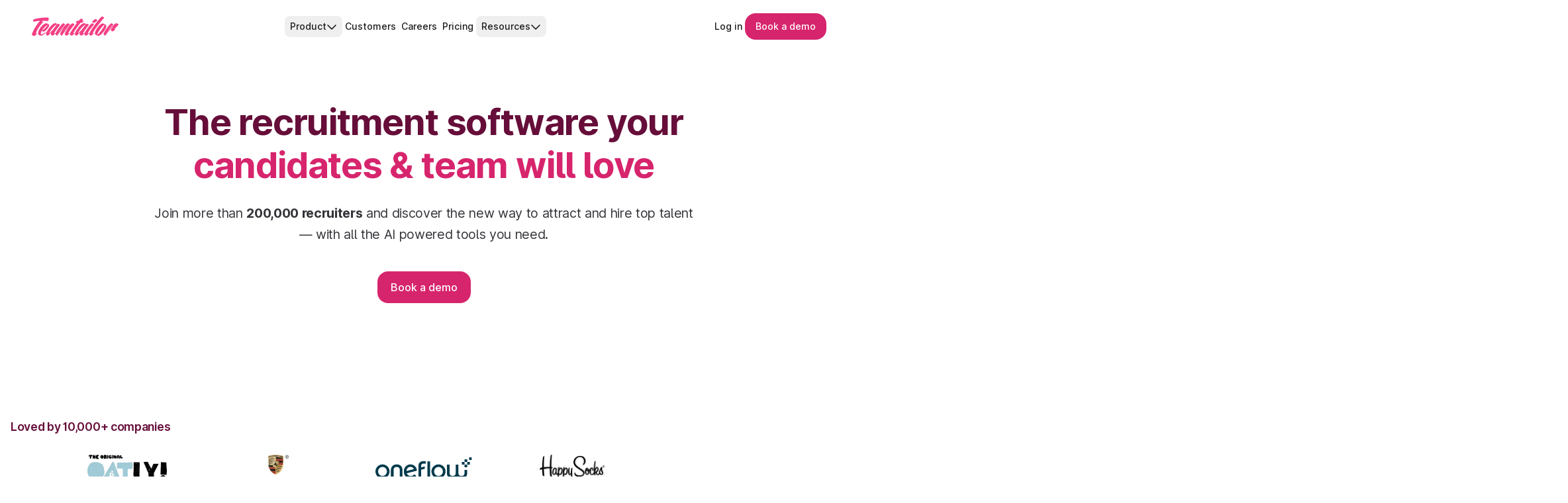

--- FILE ---
content_type: application/javascript; charset=UTF-8
request_url: https://www.teamtailor.com/d172bc19a3531f81cccf570cc6184fe8bd93742b-1fe08e9757990f62647d.js
body_size: 7232
content:
(self.webpackChunkweb=self.webpackChunkweb||[]).push([[814],{5765:function(e,n,t){"use strict";var i=t(4282),r=t(49164),o=i("iterator"),a=Array.prototype;e.exports=function(e){return void 0!==e&&(r.Array===e||a[o]===e)}},13226:function(e,n,t){"use strict";t.d(n,{o:function(){return b}});t(29742);var i=t(14041),r=t(67321),o=t(97231),a=t.n(o),s=t(39067),c=t.n(s),l=t(64674),u=t.n(l);function d(){return d=Object.assign?Object.assign.bind():function(e){for(var n=1;n<arguments.length;n++){var t=arguments[n];for(var i in t)Object.prototype.hasOwnProperty.call(t,i)&&(e[i]=t[i])}return e},d.apply(this,arguments)}function f(e,n){if(null==e)return{};var t={};for(var i in e)if(Object.prototype.hasOwnProperty.call(e,i)){if(n.indexOf(i)>=0)continue;t[i]=e[i]}return t}var m=["autoResize","bodyBackground","bodyMargin","bodyPadding","checkOrigin","inPageLinks","heightCalculationMethod","interval","log","maxHeight","maxWidth","minHeight","minWidth","resizeFrom","scrolling","sizeHeight","sizeWidth","warningTimeout","tolerance","widthCalculationMethod","onClosed","onInit","onMessage","onResized"],g=["title","forwardRef"],h=function(e){var n=e.title,t=void 0===n?"iframe":n,r=e.forwardRef,o=f(e,g),s=function(e){return e.autoResize,e.bodyBackground,e.bodyMargin,e.bodyPadding,e.checkOrigin,e.inPageLinks,e.heightCalculationMethod,e.interval,e.log,e.maxHeight,e.maxWidth,e.minHeight,e.minWidth,e.resizeFrom,e.scrolling,e.sizeHeight,e.sizeWidth,e.warningTimeout,e.tolerance,e.widthCalculationMethod,e.onClosed,e.onInit,e.onMessage,e.onResized,f(e,m)}(o),c=(0,i.useRef)(null),l=function(){var e;return u()(!(null!=c&&c.current),"[iframeSizerReact]["+(null==c||null==(e=c.current)?void 0:e.id)+"] Close event ignored, to remove the iframe update your React component"),!(null!=c&&c.current)};return(0,i.useEffect)(function(){var e=c.current;return a()(d({},o,{onClose:l}),e),function(){var n;return null==e||null==(n=e.iFrameResizer)?void 0:n.removeListeners()}},[]),(0,i.useImperativeHandle)(r,function(){return{getIframeElement:function(){return c.current},resize:function(){return c.current.iFrameResizer.resize()},moveToAnchor:function(e){return c.current.iFrameResizer.moveToAnchor(e)},sendMessage:function(e,n){c.current.iFrameResizer.sendMessage(e,n)}}}),i.createElement("iframe",d({title:t},s,{ref:c}))};h.propTypes={title:c().string};const p=["https://pi.pardot.com","https://discover.teamtailor.com"],w=(0,i.forwardRef)((e,n)=>{let{title:t,src:r,className:o}=e;const{0:a,1:s}=(0,i.useState)(!0);return i.createElement(h,{forwardRef:n,title:t,src:r,className:o,scrolling:a,onMessage:()=>{s(!1)},checkOrigin:p,style:{overflowX:a?"hidden":"auto"}})}),b=(0,i.forwardRef)((e,n)=>{let{url:t,sessionId:o,clientId:a,className:s}=e;const c="undefined"!=typeof window?Object.fromEntries(new URLSearchParams(window.location.search).entries()):{};return i.createElement(w,{ref:n,className:s,src:(0,r.O)(t,Object.assign({session_id:o,client_id:a,referrer:"undefined"!=typeof window?(0,r.g)(window.location.href):void 0},c))})})},29742:function(e,n,t){"use strict";var i=t(5613),r=t(38873),o=t(94417);i({target:"Object",stat:!0},{fromEntries:function(e){var n={};return r(e,function(e,t){o(n,e,t)},{AS_ENTRIES:!0}),n}})},38873:function(e,n,t){"use strict";var i=t(85821),r=t(39944),o=t(3770),a=t(13174),s=t(5765),c=t(69389),l=t(4578),u=t(62350),d=t(69874),f=t(88500),m=TypeError,g=function(e,n){this.stopped=e,this.result=n},h=g.prototype;e.exports=function(e,n,t){var p,w,b,y,v,x,E,R=t&&t.that,z=!(!t||!t.AS_ENTRIES),I=!(!t||!t.IS_RECORD),O=!(!t||!t.IS_ITERATOR),N=!(!t||!t.INTERRUPTED),k=i(n,R),M=function(e){return p&&f(p,"normal"),new g(!0,e)},F=function(e){return z?(o(e),N?k(e[0],e[1],M):k(e[0],e[1])):N?k(e,M):k(e)};if(I)p=e.iterator;else if(O)p=e;else{if(!(w=d(e)))throw new m(a(e)+" is not iterable");if(s(w)){for(b=0,y=c(e);y>b;b++)if((v=F(e[b]))&&l(h,v))return v;return new g(!1)}p=u(e,w)}for(x=I?e.next:p.next;!(E=r(x,p)).done;){try{v=F(E.value)}catch(T){f(p,"throw",T)}if("object"==typeof v&&v&&l(h,v))return v}return new g(!1)}},49164:function(e){"use strict";e.exports={}},62350:function(e,n,t){"use strict";var i=t(39944),r=t(44977),o=t(3770),a=t(13174),s=t(69874),c=TypeError;e.exports=function(e,n){var t=arguments.length<2?s(e):n;if(r(t))return o(i(t,e));throw new c(a(e)+" is not iterable")}},64674:function(e){"use strict";var n=function(){};e.exports=n},67321:function(e,n,t){"use strict";t.d(n,{O:function(){return r},g:function(){return i}});const i=e=>new URL(e).origin,r=(e,n)=>{const t=new URL(e);Object.keys(n).forEach(e=>{t.searchParams.append(e,n[e]||"")});const i="undefined"!=typeof window?localStorage.getItem("gclid"):null,r=i&&JSON.parse(i);return r&&(new Date).getTime()<JSON.parse(i).expiryDate&&t.searchParams.append("gclid",r.value||""),t.toString()}},69874:function(e,n,t){"use strict";var i=t(65438),r=t(12913),o=t(44318),a=t(49164),s=t(4282)("iterator");e.exports=function(e){if(!o(e))return r(e,s)||r(e,"@@iterator")||a[i(e)]}},85821:function(e,n,t){"use strict";var i=t(95691),r=t(44977),o=t(89055),a=i(i.bind);e.exports=function(e,n){return r(e),void 0===n?e:o?a(e,n):function(){return e.apply(n,arguments)}}},88087:function(e,n,t){"use strict";t.d(n,{B:function(){return d}});var i=t(14041),r=t(53373),o=t.n(r),a=t(82469),s=t(89021);const c=e=>{let{text:n,icon:t,globalIcon:r,align:c,className:l="items-baseline"}=e;const u=null!=t&&t.icon?t.icon:null==r?void 0:r.icon,d=u&&{icon:u,className:null!=t&&t.className?t.className:null==r?void 0:r.className};return i.createElement("li",{className:o()("flex","py-2.5","inline-block","center"===c&&"justify-center",l)},i.createElement(a.e,{condition:!!t,wrapper:e=>i.createElement("div",{className:"flex-none"},e)},d&&i.createElement(s.I,Object.assign({},Object.assign({},d,{className:o()(d.className&&"h-8 w-8 "+d.className,!d.className&&"h-8 w-8 text-pink-700","align-middle")})))),i.createElement("span",{className:"ml-4"},n))};var l=t(30502),u=t(99432);const d=e=>{let{icon:n,itemClassName:t="items-center",columns:r="_1",items:a=[],container:s}=e;return i.createElement(l.m,s,i.createElement("div",{className:o()("md:columns-"+(0,u.RU)(r),"gap-10")},i.createElement("ul",{className:"pl-0 !ps-0"},a.map((e,r)=>i.createElement(c,Object.assign({key:""+r,className:t},e,{align:(null==s?void 0:s.align)||"",globalIcon:n}))))))}},88500:function(e,n,t){"use strict";var i=t(39944),r=t(3770),o=t(12913);e.exports=function(e,n,t){var a,s;r(e);try{if(!(a=o(e,"return"))){if("throw"===n)throw t;return t}a=i(a,e)}catch(c){s=!0,a=c}if("throw"===n)throw t;if(s)throw a;return r(a),t}},93542:function(e,n,t){"use strict";t.d(n,{M:function(){return c}});var i=t(14041),r=t(30502),o=t(53373),a=t.n(o),s=t(81372);const c=i.forwardRef((e,n)=>{let{title:t,subTitle:o,form:c,content:l,formRight:u=!1,singleColClassname:d="mx-auto max-w-2xl",pCol:f="p-12 xl:p-16 2xl:p-24",textWrapperClassname:m,container:g}=e;return i.createElement(i.Fragment,null,n&&i.createElement("div",{ref:n}),i.createElement(r.m,g,i.createElement("div",{className:a()(l&&"grid lg:grid-cols-2 lg:gap-8",!l&&d)},i.createElement("div",{className:a()("rounded-5xl bg-pink-50 shadow-card",u&&"order-last",f)},(t||o)&&i.createElement("div",{className:a()("mx-auto mb-6 flex max-w-4xl flex-col gap-3 sm:mb-10",m)},t&&i.createElement(s.D,{title:t}),o&&i.createElement("div",{className:"prose-tt max-w-none first-element-nospace last-element-nospace"},o)),i.createElement("div",{className:"hs-form-raw-html"},c)),l&&i.createElement("div",{className:a()("flex","flex-col","self-center",f)},l))))})},94417:function(e,n,t){"use strict";var i=t(96893),r=t(64466),o=t(39123);e.exports=function(e,n,t){i?r.f(e,n,o(0,t)):e[n]=t}},95691:function(e,n,t){"use strict";var i=t(38689),r=t(16881);e.exports=function(e){if("Function"===i(e))return r(e)}},97231:function(e,n){var t,i,r;console.info("\nIFRAME-RESIZER\n\nIframe-Resizer 5 is now available via the following two packages:\n\n * @iframe-resizer/parent\n * @iframe-resizer/child\n\nAdditionally their are also new versions of iframe-resizer for React, Vue, and jQuery.\n\nVersion 5 of iframe-resizer has been extensively rewritten to use modern browser APIs, which has enabled significantly better performance and greater accuracy in the detection of content resizing events.\n\nPlease see https://iframe-resizer.com/upgrade for more details.\n"),function(o){if("undefined"!=typeof window){var a,s,c=0,l=!1,u=!1,d="[iFrameSizer]",f=null,m=window.requestAnimationFrame,g=Object.freeze({max:1,scroll:1,bodyScroll:1,documentElementScroll:1}),h={},p=null,w=Object.freeze({autoResize:!0,bodyBackground:null,bodyMargin:null,bodyMarginV1:8,bodyPadding:null,checkOrigin:!0,inPageLinks:!1,enablePublicMethods:!0,heightCalculationMethod:"bodyOffset",id:"iFrameResizer",interval:32,license:"1jqr0si6pnt",log:!1,maxHeight:1/0,maxWidth:1/0,minHeight:0,minWidth:0,mouseEvents:!0,resizeFrom:"parent",scrolling:!1,sizeHeight:!0,sizeWidth:!1,warningTimeout:5e3,tolerance:0,widthCalculationMethod:"scroll",onClose:function(){return!0},onClosed:function(){},onInit:function(){},onMessage:function(){O("onMessage function not defined")},onMouseEnter:function(){},onMouseLeave:function(){},onResized:function(){},onScroll:function(){return!0}}),b={};window.jQuery!==o&&((s=window.jQuery).fn?s.fn.iFrameResize||(s.fn.iFrameResize=function(e){return this.filter("iframe").each(function(n,t){B(t,e)}).end()}):I("","Unable to bind to jQuery, it is not fully loaded.")),i=[],(r="function"==typeof(t=_)?t.apply(n,i):t)===o||(e.exports=r),window.iFrameResize=window.iFrameResize||_()}function y(){return window.MutationObserver||window.WebKitMutationObserver||window.MozMutationObserver}function v(e,n,t){e.addEventListener(n,t,!1)}function x(e,n,t){e.removeEventListener(n,t,!1)}function E(e){return d+"["+function(e){var n="Host page: "+e;return window.top!==window.self&&(n=window.parentIFrame&&window.parentIFrame.getId?window.parentIFrame.getId()+": "+e:"Nested host page: "+e),n}(e)+"]"}function R(e){return h[e]?h[e].log:l}function z(e,n){N("log",e,n,R(e))}function I(e,n){N("info",e,n,R(e))}function O(e,n){N("warn",e,n,!0)}function N(e,n,t,i){!0===i&&"object"==typeof window.console&&console[e](E(n),t)}function k(e){function n(){r("Height"),r("Width"),H(function(){P(k),S(F),m("onResized",k)},k,"init")}function t(e){return"border-box"!==e.boxSizing?0:(e.paddingTop?parseInt(e.paddingTop,10):0)+(e.paddingBottom?parseInt(e.paddingBottom,10):0)}function i(e){return"border-box"!==e.boxSizing?0:(e.borderTopWidth?parseInt(e.borderTopWidth,10):0)+(e.borderBottomWidth?parseInt(e.borderBottomWidth,10):0)}function r(e){var n=Number(h[F]["max"+e]),t=Number(h[F]["min"+e]),i=e.toLowerCase(),r=Number(k[i]);z(F,"Checking "+i+" is in range "+t+"-"+n),r<t&&(r=t,z(F,"Set "+i+" to min value")),r>n&&(r=n,z(F,"Set "+i+" to max value")),k[i]=""+r}function o(e){return N.slice(N.indexOf(":")+7+e)}function a(e,n){var t,i,r;t=function(){var t,i;A("Send Page Info","pageInfo:"+(t=document.body.getBoundingClientRect(),i=k.iframe.getBoundingClientRect(),JSON.stringify({iframeHeight:i.height,iframeWidth:i.width,clientHeight:Math.max(document.documentElement.clientHeight,window.innerHeight||0),clientWidth:Math.max(document.documentElement.clientWidth,window.innerWidth||0),offsetTop:parseInt(i.top-t.top,10),offsetLeft:parseInt(i.left-t.left,10),scrollTop:window.pageYOffset,scrollLeft:window.pageXOffset,documentHeight:document.documentElement.clientHeight,documentWidth:document.documentElement.clientWidth,windowHeight:window.innerHeight,windowWidth:window.innerWidth})),e,n)},i=32,b[r=n]||(b[r]=setTimeout(function(){b[r]=null,t()},i))}function s(e){var n=e.getBoundingClientRect();return C(F),{x:Math.floor(Number(n.left)+Number(f.x)),y:Math.floor(Number(n.top)+Number(f.y))}}function c(e){var n=e?s(k.iframe):{x:0,y:0},t={x:Number(k.width)+n.x,y:Number(k.height)+n.y};z(F,"Reposition requested from iFrame (offset x:"+n.x+" y:"+n.y+")"),window.top===window.self?(f=t,l(),z(F,"--")):window.parentIFrame?window.parentIFrame["scrollTo"+(e?"Offset":"")](t.x,t.y):O(F,"Unable to scroll to requested position, window.parentIFrame not found")}function l(){!1===m("onScroll",f)?j():S(F)}function u(e){var n={};if(0===Number(k.width)&&0===Number(k.height)){var t=o(9).split(":");n={x:t[1],y:t[0]}}else n={x:k.width,y:k.height};m(e,{iframe:k.iframe,screenX:Number(n.x),screenY:Number(n.y),type:k.type})}function m(e,n){return M(F,e,n)}var g,p,w,y,E,R,N=e.data,k={},F=null;"[iFrameResizerChild]Ready"===N?function(){for(var e in h)A("iFrame requested init",L(e),h[e].iframe,e)}():d===(""+N).slice(0,13)&&N.slice(13).split(":")[0]in h?(w=N.slice(13).split(":"),y=w[1]?parseInt(w[1],10):0,E=h[w[0]]&&h[w[0]].iframe,R=getComputedStyle(E),k={iframe:E,id:w[0],height:y+t(R)+i(R),width:w[2],type:w[3]},F=k.id,h[F]&&(h[F].loaded=!0),(p=k.type in{true:1,false:1,undefined:1})&&z(F,"Ignoring init message from meta parent page"),!p&&function(e){var n=!0;return h[e]||(n=!1,O(k.type+" No settings for "+e+". Message was: "+N)),n}(F)&&(z(F,"Received: "+N),g=!0,null===k.iframe&&(O(F,"IFrame ("+k.id+") not found"),g=!1),g&&function(){var n,t=e.origin,i=h[F]&&h[F].checkOrigin;if(i&&""+t!="null"&&!(i.constructor===Array?function(){var e=0,n=!1;for(z(F,"Checking connection is from allowed list of origins: "+i);e<i.length;e++)if(i[e]===t){n=!0;break}return n}():(n=h[F]&&h[F].remoteHost,z(F,"Checking connection is from: "+n),t===n)))throw new Error("Unexpected message received from: "+t+" for "+k.iframe.id+". Message was: "+e.data+". This error can be disabled by setting the checkOrigin: false option or by providing of array of trusted domains.");return!0}()&&function(){switch(h[F]&&h[F].firstRun&&h[F]&&(h[F].firstRun=!1),k.type){case"close":T(k.iframe);break;case"message":d=o(6),z(F,"onMessage passed: {iframe: "+k.iframe.id+", message: "+d+"}"),m("onMessage",{iframe:k.iframe,message:JSON.parse(d)}),z(F,"--");break;case"mouseenter":u("onMouseEnter");break;case"mouseleave":u("onMouseLeave");break;case"autoResize":h[F].autoResize=JSON.parse(o(9));break;case"scrollTo":c(!1);break;case"scrollToOffset":c(!0);break;case"pageInfo":a(h[F]&&h[F].iframe,F),function(){function e(e,i){function r(){h[t]?a(h[t].iframe,t):n()}["scroll","resize"].forEach(function(n){z(t,e+n+" listener for sendPageInfo"),i(window,n,r)})}function n(){e("Remove ",x)}var t=F;e("Add ",v),h[t]&&(h[t].stopPageInfo=n)}();break;case"pageInfoStop":h[F]&&h[F].stopPageInfo&&(h[F].stopPageInfo(),delete h[F].stopPageInfo);break;case"inPageLink":t=o(9).split("#")[1]||"",i=decodeURIComponent(t),(r=document.getElementById(i)||document.getElementsByName(i)[0])?(e=s(r),z(F,"Moving to in page link (#"+t+") at x: "+e.x+" y: "+e.y),f={x:e.x,y:e.y},l(),z(F,"--")):window.top===window.self?z(F,"In page link #"+t+" not found"):window.parentIFrame?window.parentIFrame.moveToAnchor(t):z(F,"In page link #"+t+" not found and window.parentIFrame not found");break;case"reset":W(k);break;case"init":n(),m("onInit",k.iframe);break;default:0===Number(k.width)&&0===Number(k.height)?O("Unsupported message received ("+k.type+"), this is likely due to the iframe containing a later version of iframe-resizer than the parent page"):n()}var e,t,i,r,d}())):I(F,"Ignored: "+N)}function M(e,n,t){var i=null,r=null;if(h[e]){if("function"!=typeof(i=h[e][n]))throw new TypeError(n+" on iFrame["+e+"] is not a function");r=i(t)}return r}function F(e){var n=e.id;delete h[n]}function T(e){var n=e.id;if(!1!==M(n,"onClose",n)){z(n,"Removing iFrame: "+n);try{e.parentNode&&e.parentNode.removeChild(e)}catch(t){O(t)}M(n,"onClosed",n),z(n,"--"),F(e),a&&(a.disconnect(),a=null)}else z(n,"Close iframe cancelled by onClose event")}function C(e){null===f&&z(e,"Get page position: "+(f={x:window.pageXOffset===o?document.documentElement.scrollLeft:window.pageXOffset,y:window.pageYOffset===o?document.documentElement.scrollTop:window.pageYOffset}).x+","+f.y)}function S(e){null!==f&&(window.scrollTo(f.x,f.y),z(e,"Set page position: "+f.x+","+f.y),j())}function j(){f=null}function W(e){z(e.id,"Size reset requested by "+("init"===e.type?"host page":"iFrame")),C(e.id),H(function(){P(e),A("reset","reset",e.iframe,e.id)},e,"reset")}function P(e){function n(n){u||"0"!==e[n]||(u=!0,z(i,"Hidden iFrame detected, creating visibility listener"),function(){function e(){function e(e){function n(n){return"0px"===(h[e]&&h[e].iframe.style[n])}function t(e){return null!==e.offsetParent}h[e]&&t(h[e].iframe)&&(n("height")||n("width"))&&A("Visibility change","resize",h[e].iframe,e)}Object.keys(h).forEach(function(n){e(n)})}function n(n){z("window","Mutation observed: "+n[0].target+" "+n[0].type),U(e,16)}function t(){var e=document.querySelector("body"),t={attributes:!0,attributeOldValue:!1,characterData:!0,characterDataOldValue:!1,childList:!0,subtree:!0};new i(n).observe(e,t)}var i=y();i&&t()}())}function t(t){!function(n){e.id?(e.iframe.style[n]=e[n]+"px",z(e.id,"IFrame ("+i+") "+n+" set to "+e[n]+"px")):z("undefined","messageData id not set")}(t),n(t)}var i=e.iframe.id;h[i]&&(h[i].sizeHeight&&t("height"),h[i].sizeWidth&&t("width"))}function H(e,n,t){t!==n.type&&m&&!window.jasmine?(z(n.id,"Requesting animation frame"),m(e)):e()}function A(e,n,t,i,r){var o,a=!1;i=i||t.id,h[i]&&(t&&"contentWindow"in t&&null!==t.contentWindow?(o=h[i]&&h[i].targetOrigin,z(i,"["+e+"] Sending msg to iframe["+i+"] ("+n+") targetOrigin: "+o),t.contentWindow.postMessage(d+n,o)):O(i,"["+e+"] IFrame("+i+") not found"),r&&h[i]&&h[i].warningTimeout&&(h[i].msgTimeout=setTimeout(function(){!h[i]||h[i].loaded||a||(a=!0,O(i,"IFrame has not responded within "+h[i].warningTimeout/1e3+" seconds. Check iFrameResizer.contentWindow.js has been loaded in iFrame. This message can be ignored if everything is working, or you can set the warningTimeout option to a higher value or zero to suppress this warning."))},h[i].warningTimeout)))}function L(e){return e+":"+h[e].bodyMarginV1+":"+h[e].sizeWidth+":"+h[e].log+":"+h[e].interval+":"+h[e].enablePublicMethods+":"+h[e].autoResize+":"+h[e].bodyMargin+":"+h[e].heightCalculationMethod+":"+h[e].bodyBackground+":"+h[e].bodyPadding+":"+h[e].tolerance+":"+h[e].inPageLinks+":"+h[e].resizeFrom+":"+h[e].widthCalculationMethod+":"+h[e].mouseEvents}function B(e,n){function t(e){var n=e.split("Callback");if(2===n.length){var t="on"+n[0].charAt(0).toUpperCase()+n[0].slice(1);this[t]=this[e],delete this[e],O(s,"Deprecated: '"+e+"' has been renamed '"+t+"'. The old method will be removed in the next major version.")}}var i,r,s=function(t){if("string"!=typeof t)throw new TypeError("Invaild id for iFrame. Expected String");var i;return""===t&&(e.id=(i=n&&n.id||w.id+c++,null!==document.getElementById(i)&&(i+=c++),t=i),l=(n||{}).log,z(t,"Added missing iframe ID: "+t+" ("+e.src+")")),t}(e.id);s in h&&"iFrameResizer"in e?O(s,"Ignored iFrame, already setup."):(!function(n){var i;n=n||{},h[s]=Object.create(null),h[s].iframe=e,h[s].firstRun=!0,h[s].remoteHost=e.src&&e.src.split("/").slice(0,3).join("/"),function(e){if("object"!=typeof e)throw new TypeError("Options is not an object")}(n),Object.keys(n).forEach(t,n),function(e){for(var n in w)Object.prototype.hasOwnProperty.call(w,n)&&(h[s][n]=Object.prototype.hasOwnProperty.call(e,n)?e[n]:w[n])}(n),h[s]&&(h[s].targetOrigin=!0===h[s].checkOrigin?""===(i=h[s].remoteHost)||null!==i.match(/^(about:blank|javascript:|file:\/\/)/)?"*":i:"*")}(n),function(){switch(z(s,"IFrame scrolling "+(h[s]&&h[s].scrolling?"enabled":"disabled")+" for "+s),e.style.overflow=!1===(h[s]&&h[s].scrolling)?"hidden":"auto",h[s]&&h[s].scrolling){case"omit":break;case!0:e.scrolling="yes";break;case!1:e.scrolling="no";break;default:e.scrolling=h[s]?h[s].scrolling:"no"}}(),function(){function n(n){var t=h[s][n];1/0!==t&&0!==t&&(e.style[n]="number"==typeof t?t+"px":t,z(s,"Set "+n+" = "+e.style[n]))}function t(e){if(h[s]["min"+e]>h[s]["max"+e])throw new Error("Value for min"+e+" can not be greater than max"+e)}t("Height"),t("Width"),n("maxHeight"),n("minHeight"),n("maxWidth"),n("minWidth")}(),"number"!=typeof(h[s]&&h[s].bodyMargin)&&"0"!==(h[s]&&h[s].bodyMargin)||(h[s].bodyMarginV1=h[s].bodyMargin,h[s].bodyMargin=h[s].bodyMargin+"px"),i=L(s),(r=y())&&(a=function(n){if(!e.parentNode)return null;var t=new n(function(n){n.forEach(function(n){Array.prototype.slice.call(n.removedNodes).forEach(function(n){n===e&&T(e)})})});return t.observe(e.parentNode,{childList:!0}),t}(r)),v(e,"load",function(){var n,t;A("iFrame.onload",i,e,o,!0),n=h[s]&&h[s].firstRun,t=h[s]&&h[s].heightCalculationMethod in g,!n&&t&&W({iframe:e,height:0,width:0,type:"init"})}),A("init",i,e,o,!0),h[s]&&(h[s].iframe.iFrameResizer={close:T.bind(null,h[s].iframe),removeListeners:F.bind(null,h[s].iframe),resize:A.bind(null,"Window resize","resize",h[s].iframe),moveToAnchor:function(e){A("Move to anchor","moveToAnchor:"+e,h[s].iframe,s)},sendMessage:function(e){A("Send Message","message:"+(e=JSON.stringify(e)),h[s].iframe,s)}}))}function U(e,n){null===p&&(p=setTimeout(function(){p=null,e()},n))}function q(){"hidden"!==document.visibilityState&&(z("document","Trigger event: Visibility change"),U(function(){D("Tab Visible","resize")},16))}function D(e,n){Object.keys(h).forEach(function(t){(function(e){return h[e]&&"parent"===h[e].resizeFrom&&h[e].autoResize&&!h[e].firstRun})(t)&&A(e,n,h[t].iframe,t)})}function V(){v(window,"message",k),v(window,"resize",function(){var e;z("window","Trigger event: "+(e="resize")),U(function(){D("Window "+e,"resize")},16)}),v(document,"visibilitychange",q),v(document,"-webkit-visibilitychange",q)}function _(){function e(e,t){t&&(!function(){if(!t.tagName)throw new TypeError("Object is not a valid DOM element");if("IFRAME"!==t.tagName.toUpperCase())throw new TypeError("Expected <IFRAME> tag, found <"+t.tagName+">")}(),B(t,e),n.push(t))}var n;return function(){var e,n=["moz","webkit","o","ms"];for(e=0;e<n.length&&!m;e+=1)m=window[n[e]+"RequestAnimationFrame"];m?m=m.bind(window):z("setup","RequestAnimationFrame not supported")}(),V(),function(t,i){switch(n=[],function(e){e&&e.enablePublicMethods&&O("enablePublicMethods option has been removed, public methods are now always available in the iFrame")}(t),typeof i){case"undefined":case"string":Array.prototype.forEach.call(document.querySelectorAll(i||"iframe"),e.bind(o,t));break;case"object":e(t,i);break;default:throw new TypeError("Unexpected data type ("+typeof i+")")}return n}}}()}}]);
//# sourceMappingURL=d172bc19a3531f81cccf570cc6184fe8bd93742b-1fe08e9757990f62647d.js.map

--- FILE ---
content_type: image/svg+xml
request_url: https://www.teamtailor.com/assets/api/badges/file/ApplicantTrackingSystems(ATS)_Leader_EMEA_Leader.svg
body_size: 1648
content:
<svg xmlns="http://www.w3.org/2000/svg" fill="none" viewBox="0 0 93 107"><path fill="#fff" d="m.035 83.877 46 22.666 46-22.666V.543h-92v83.334z"/><path fill="#fff" d="m.035 83.877 46 22.666 46-22.666V.543h-92v83.334z"/><g fill="#000" style="white-space:pre"><path d="m14.4 9.75 1.4-4.9h.98l-1.47 4.9Zm-2.96 0-1.45-4.9h.98l1.39 4.9Zm.13 0 1.34-4.9h.86l-1.33 4.9Zm2.74 0-1.32-4.9h.87l1.36 4.9Zm3.76 0v-4.9h.95v4.9Zm2.72 0v-4.9h1l2.39 3.29V4.85h.96v4.9h-.96L21.75 6.4v3.35Zm7.15 0V5.73h-1.47v-.88h3.89v.87l-1.47.01v4.02Zm3.75 0v-4.9h3.1v.87l-2.14.01v1.11h1.84v.85h-1.84v1.19h2.17v.87Zm4.82 0v-4.9h1.82q.52 0 .92.2.4.21.62.56.22.35.22.82 0 .46-.23.82-.23.36-.64.56-.41.2-.92.2h-.83v1.74Zm2.7 0-1.14-1.97.74-.52 1.48 2.49Zm-1.74-2.61h.87q.21 0 .39-.09.17-.09.27-.25t.1-.37q0-.31-.23-.51-.22-.19-.58-.19h-.82Zm6.45 2.61v-.71q0-.2.12-.44.13-.25.35-.49.23-.25.53-.46l.74-.53q.15-.11.29-.24.14-.13.22-.29.09-.16.09-.3 0-.19-.09-.33-.08-.15-.25-.23-.17-.09-.41-.09-.21 0-.38.09-.16.08-.27.22-.1.14-.15.3l-.98-.17q.07-.35.3-.65.23-.3.6-.49.38-.18.85-.18.55 0 .94.2.39.19.61.53.21.34.21.79t-.25.81q-.25.35-.68.66l-.66.48q-.21.14-.35.31-.15.17-.23.37h2.23v.84Zm6.66.08q-.59 0-1.05-.32-.45-.33-.71-.9-.26-.57-.26-1.31 0-.74.26-1.31.26-.57.71-.9.45-.32 1.04-.32.6 0 1.06.32.46.33.71.9.26.57.26 1.31 0 .74-.26 1.31-.25.57-.71.9-.45.32-1.05.32Zm0-.86q.32 0 .56-.22.25-.21.39-.59.14-.37.14-.86t-.14-.87q-.14-.38-.39-.59-.24-.21-.57-.21-.31 0-.56.21-.24.21-.38.59-.13.38-.13.87t.13.86q.14.38.39.59.25.22.56.22Zm3.33.78v-.71q0-.2.12-.44.13-.25.35-.49.23-.25.53-.46l.74-.53q.15-.11.29-.24.14-.13.22-.29.09-.16.09-.3 0-.19-.09-.33-.08-.15-.25-.23-.17-.09-.42-.09-.21 0-.37.09-.16.08-.27.22-.1.14-.15.3l-.98-.17q.07-.35.3-.65.23-.3.6-.49.38-.18.85-.18.55 0 .94.2.39.19.61.53.21.34.21.79t-.25.81q-.25.35-.68.66l-.67.48q-.2.14-.35.31-.14.17-.22.37h2.23v.84Zm6.48.08q-.49 0-.84-.17-.35-.18-.57-.5-.22-.31-.32-.73t-.1-.9q0-.56.12-1.06t.36-.88q.24-.39.62-.61.38-.21.91-.21.38 0 .75.11t.66.32l-.47.7q-.22-.15-.47-.22-.25-.07-.46-.07-.54 0-.84.47-.31.48-.3 1.51l-.19-.14q.16-.38.5-.61.34-.23.8-.23.47 0 .83.21.36.22.56.6.21.37.21.83 0 .46-.22.82-.21.36-.61.56-.39.2-.93.2Zm0-.81q.24 0 .42-.1.18-.11.28-.29.11-.18.11-.42t-.11-.42q-.1-.19-.28-.3-.18-.11-.42-.11-.23 0-.41.11-.19.11-.29.3-.11.18-.11.42t.11.42q.1.18.29.29.18.1.41.1ZM26.01 16.75v-4.9h3.1v.87l-2.14.01v1.11h1.85v.85h-1.85v1.19h2.17v.87Zm4.82 0v-4.9h1.05l1.42 2.11 1.43-2.11h1.04v4.9h-.95v-3.4l-1.52 2.22-1.51-2.21v3.39Zm6.7 0v-4.9h3.1v.87l-2.14.01v1.11h1.85v.85h-1.85v1.19h2.17v.87Zm8.22 0-1.88-4.9h.96l1.94 4.9Zm-3.87 0 1.93-4.9h.96l-1.88 4.9Zm.91-1.08v-.84h3.07v.84Z"/></g><g fill="#000" style="white-space:pre"><path d="M15.18 46V34.8h4.4q1.22 0 2.16.47.94.47 1.48 1.31.54.84.54 1.93 0 1.09-.55 1.94-.54.85-1.49 1.32-.96.47-2.19.47h-1.77V46Zm6.08 0-2.53-4.45 1.94-1.42L24.2 46Zm-3.5-6.13h1.74q.45 0 .8-.17.35-.18.55-.49.2-.31.2-.7 0-.59-.44-.97-.44-.39-1.16-.39h-1.69Zm11.45 6.32q-1.25 0-2.21-.53-.96-.54-1.5-1.48-.54-.95-.54-2.18 0-1.25.55-2.19.55-.95 1.51-1.47.96-.53 2.22-.53 1.14 0 2.05.54.91.55 1.45 1.62.54 1.07.54 2.67h-6.02l.27-.3q0 .54.23.96.22.41.62.63.4.21.9.21.59 0 1-.26.4-.26.56-.66l2.21.75q-.32.75-.9 1.25-.59.49-1.34.73-.75.24-1.6.24ZM27.6 41.3l-.26-.32h3.58l-.22.32q0-.6-.24-.95t-.59-.5q-.35-.15-.71-.15-.35 0-.71.15t-.61.5q-.24.35-.24.95Zm10.51 8.12q-.98 0-1.71-.12-.72-.13-1.24-.34-.51-.21-.84-.46l.97-1.99q.26.11.61.28.35.17.86.3.52.13 1.24.13.56 0 1-.22.44-.22.68-.67.25-.46.25-1.15V38h2.5v7.09q0 1.34-.51 2.32-.52.97-1.48 1.49t-2.33.52Zm-.58-3.72q-1.12 0-1.93-.46-.8-.46-1.24-1.3-.44-.85-.44-2.02 0-1.28.44-2.19.44-.91 1.24-1.42.81-.5 1.93-.5.93 0 1.61.5.68.51 1.05 1.43.37.93.37 2.23 0 1.15-.37 1.98-.37.83-1.05 1.29-.68.46-1.61.46Zm.74-2.08q.48 0 .82-.24.35-.23.53-.63.18-.4.18-.91 0-.54-.19-.94-.19-.4-.53-.63-.35-.22-.83-.22-.46 0-.82.22-.36.23-.56.63-.2.4-.22.94.02.51.22.91t.57.63q.36.24.83.24ZM44.2 46v-8h2.5v8Zm1.25-9.02q-.56 0-.98-.43-.43-.42-.43-.98 0-.59.43-1 .42-.41.98-.41.58 0 .99.41.42.41.42 1 0 .56-.42.98-.41.43-.99.43Zm6.9 9.21q-1.27 0-2.23-.53-.96-.54-1.51-1.48-.55-.95-.55-2.18 0-1.23.54-2.18.53-.94 1.5-1.48.97-.53 2.2-.53 1.26 0 2.23.53.97.54 1.51 1.48.53.95.53 2.18 0 1.23-.53 2.18-.54.94-1.5 1.48-.96.53-2.19.53Zm0-2.3q.48 0 .85-.24.38-.24.6-.67.21-.42.21-.98t-.21-.98q-.22-.43-.6-.67-.39-.24-.88-.24-.5 0-.88.24-.39.24-.6.67-.22.42-.22.98t.22.98q.21.43.6.67.4.24.91.24ZM57.79 46v-8h2.35l.14 1.47V46Zm5.15 0v-4.1h2.5V46Zm0-4.1q0-.64-.14-1.01-.15-.38-.41-.55-.27-.18-.65-.2-.72-.01-1.09.4-.37.4-.37 1.24h-.75q0-1.27.39-2.16.38-.88 1.04-1.35.67-.46 1.55-.46.96 0 1.61.39.66.39.99 1.19.33.8.33 2.05v.46Zm8.77 4.1-.07-1.73v-2.25q0-.64-.11-1.12-.11-.48-.4-.76-.29-.27-.86-.27-.45 0-.79.21-.33.21-.57.58l-2.18-.72q.27-.6.75-1.08.47-.48 1.16-.76.68-.29 1.6-.29 1.24 0 2.11.46.86.47 1.29 1.3.44.83.44 1.97L74.04 46Zm-2.18.19q-1.42 0-2.21-.64-.78-.64-.78-1.81 0-1.26.82-1.88.81-.63 2.28-.63h2.2v1.6h-1.25q-.8 0-1.15.23-.36.22-.36.62 0 .29.27.46.26.16.73.16.46 0 .81-.2.35-.2.55-.53.2-.34.2-.74h.63q0 1.6-.67 2.48-.68.88-2.07.88ZM75.6 46V34.8h2.49V46ZM21.96 62V50.8h2.58v8.83h4.77V62Zm12.29.19q-1.25 0-2.21-.53-.96-.54-1.5-1.48Q30 59.23 30 58q0-1.25.55-2.19.55-.95 1.51-1.47.96-.53 2.22-.53 1.14 0 2.05.54.91.55 1.45 1.62.54 1.07.54 2.67H32.3l.27-.3q0 .54.23.96.22.41.62.63.4.21.9.21.59 0 1-.26.4-.26.56-.66l2.21.75q-.32.75-.9 1.25-.59.49-1.34.73-.75.24-1.6.24Zm-1.61-4.89-.26-.32h3.58l-.22.32q0-.6-.24-.95t-.59-.5q-.35-.15-.71-.15-.35 0-.71.15t-.61.5q-.24.35-.24.95ZM44.12 62l-.06-1.73v-2.25q0-.64-.11-1.12-.11-.48-.4-.76-.29-.27-.87-.27-.44 0-.78.21t-.58.58l-2.17-.72q.27-.6.74-1.08.47-.48 1.16-.76.69-.29 1.6-.29 1.25 0 2.11.46.87.47 1.3 1.3.43.83.43 1.97L46.46 62Zm-2.17.19q-1.43 0-2.21-.64t-.78-1.81q0-1.26.81-1.88.82-.63 2.29-.63h2.19v1.6H43q-.8 0-1.15.23-.35.22-.35.62 0 .29.26.46.27.16.73.16.47 0 .82-.2t.55-.53q.2-.34.2-.74h.62q0 1.6-.67 2.48-.67.88-2.06.88ZM53.6 62l-.12-1.49V50.8h2.5V62Zm-2.39.19q-1.12 0-1.93-.5-.8-.51-1.24-1.45-.44-.94-.44-2.24 0-1.31.44-2.25.44-.93 1.24-1.44.81-.5 1.93-.5.99 0 1.67.5.68.51 1.02 1.44.34.94.34 2.25 0 1.3-.34 2.24-.34.94-1.02 1.45-.68.5-1.67.5Zm.66-2.3q.46 0 .83-.24.37-.24.58-.67.2-.42.2-.98t-.2-.98q-.21-.43-.58-.67-.37-.24-.85-.24t-.85.24q-.36.24-.58.67-.22.42-.23.98.01.56.23.98.22.43.59.67.38.24.86.24Zm9.58 2.3q-1.25 0-2.21-.53-.96-.54-1.5-1.48-.54-.95-.54-2.18 0-1.25.55-2.19.55-.95 1.51-1.47.96-.53 2.22-.53 1.14 0 2.05.54.91.55 1.45 1.62.54 1.07.54 2.67H59.5l.27-.3q0 .54.23.96.22.41.62.63.4.21.9.21.59 0 1-.26.4-.26.56-.66l2.21.75q-.32.75-.9 1.25-.59.49-1.34.73-.75.24-1.6.24Zm-1.61-4.89-.26-.32h3.58l-.22.32q0-.6-.24-.95t-.59-.5q-.35-.15-.71-.15-.35 0-.71.15t-.61.5q-.24.35-.24.95Zm8.57.56q0-1.3.52-2.16.52-.87 1.31-1.3.8-.43 1.66-.43v2.43q-.74 0-1.38.16-.65.16-1.05.49-.4.33-.4.84ZM66.57 62v-8h2.5v8Z"/></g><path fill="#FF492C" d="M71.035.543h21v21h-21z"/><g clip-path="url(#a)"><path fill="#fff" fill-rule="evenodd" d="M86.086 8.585h-1.794c.049-.281.222-.438.574-.616l.331-.168c.591-.303.906-.644.906-1.2a.972.972 0 0 0-.407-.828c-.266-.2-.591-.298-.965-.298a1.5 1.5 0 0 0-.819.233 1.383 1.383 0 0 0-.542.59l.52.519c.201-.406.494-.606.879-.606.325 0 .526.168.526.4 0 .195-.098.357-.472.546l-.211.103c-.461.233-.781.498-.965.8-.185.298-.277.682-.277 1.142v.124h2.716v-.74zm-.245 1.6h-2.966l-1.483 2.57h2.966l1.483 2.57 1.484-2.57-1.484-2.57z" clip-rule="evenodd"/><path fill="#fff" fill-rule="evenodd" d="M81.644 14.472a3.433 3.433 0 0 1-3.43-3.428 3.433 3.433 0 0 1 3.43-3.427l1.174-2.456a6 6 0 0 0-7.176 5.883 6 6 0 0 0 6.002 5.999 5.978 5.978 0 0 0 3.535-1.15l-1.3-2.252a3.417 3.417 0 0 1-2.235.831z" clip-rule="evenodd"/><path stroke="#000" stroke-width="1.085" d="M71.524 1.21v19.868"/></g><path fill="#EE4288" d="M.035 84.063v-6.5l46 23.042 46-23.042v6.5l-46 22.48-46-22.48z"/><path fill="#FFF" d="M.035 78.109v-6.5l46 23.042 46-23.042v6.5l-46 22.48-46-22.48z"/><path fill="#FFF" d="M.035 72.174v-6.5l46 23.043 46-23.043v6.5l-46 22.48-46-22.48z"/><path stroke="#000" stroke-width="1.085" d="m91.492 83.54-45.457 22.398L.578 83.54V1.086h90.914V83.54zm.118-62.462H.66"/><defs><clipPath id="a"><path fill="#fff" d="M0 0h21v21H0z" transform="translate(71.035 .543)"/></clipPath></defs></svg>
